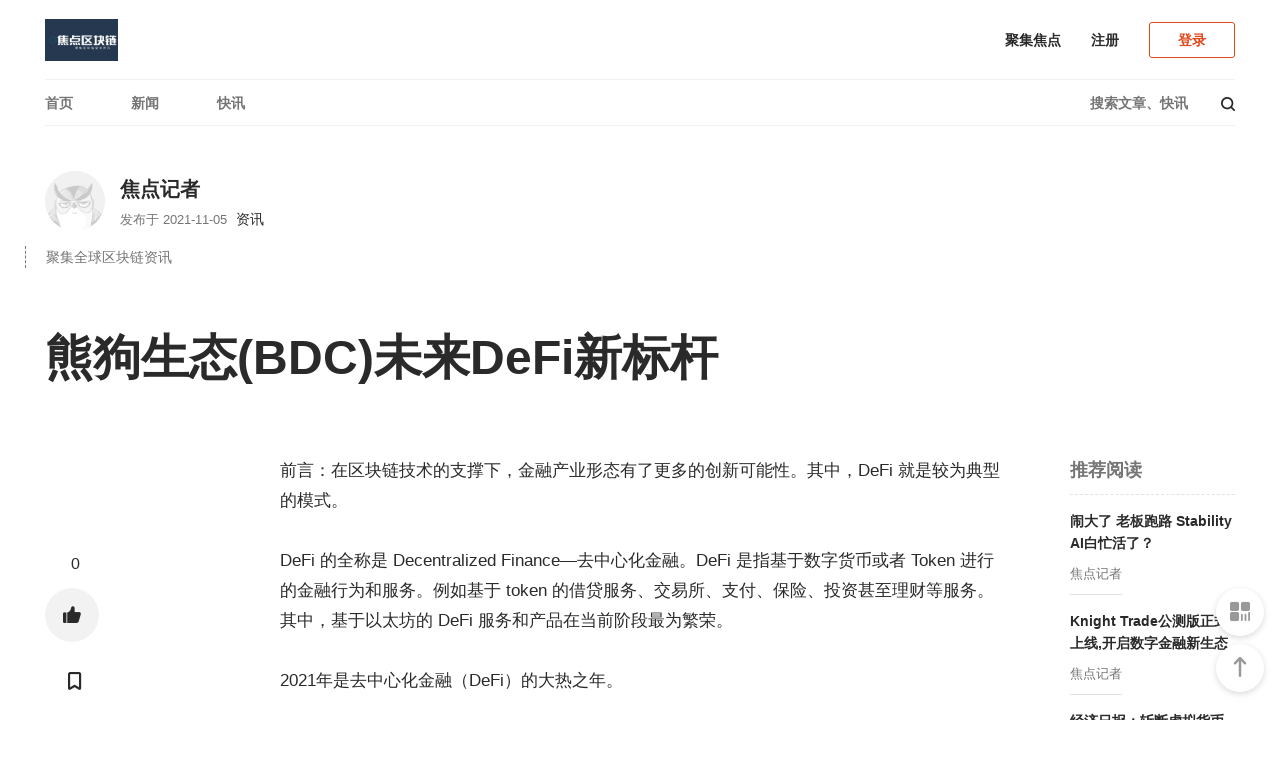

--- FILE ---
content_type: text/html; charset=UTF-8
request_url: http://www.renrenjianzhan.cn/3647/
body_size: 11752
content:
<!DOCTYPE html>
<html>
	<head>
		<meta http-equiv="X-UA-Compatible" content="IE=Edge，chrome=1">
		<meta charset="UTF-8">
		<title>熊狗生态(BDC)未来DeFi新标杆 - 焦点区块链</title>
		<meta name="keywords" content="资讯">
<meta name="description" content="前言：在区块链技术的支撑下，金融产业形态有了更多的创新可能性。其中，DeFi 就是较为典型的模式。  DeFi 的全称是 Decentralized Finance—去中心化金融。DeFi 是指基于数字货币或者 Token 进行的金融行为和服务。例如基于 token 的借贷服务、交易所、支付、保险、投资甚至理财等服务。其中，基于以太坊的 DeFi 服务和产品在当前阶段最为繁荣。  2021年是去中心化金融（DeFi）的大热之年。    ">
		<meta name="viewport" content="width=device-width, initial-scale=1.0, minimum-scale=1.0, maximum-scale=1.0, user-scalable=no"/>
		<meta name="apple-mobile-web-app-status-bar-style" content="black"/>
		<meta name="apple-mobile-web-app-title" content=""/>
		<meta name="apple-touch-fullscreen" content="YES" />
		<meta name="apple-mobile-web-app-capable" content="yes" />
		<link rel="shortcut icon" href="">
		<link rel="stylesheet" href="http://www.renrenjianzhan.cn/wp-content/themes/modia/static/css/lib.css?ver=1.31">
		<link rel="stylesheet" href="http://www.renrenjianzhan.cn/wp-content/themes/modia/style.css?ver=1.31">
		<script src="http://www.renrenjianzhan.cn/wp-content/themes/modia/static/js/lib.js?ver=1.31"></script>
		<!--[if lt IE 9]>
		<script src="http://www.renrenjianzhan.cn/wp-content/themes/modia/static/js/html5shiv.js"></script>
		<script src="http://www.renrenjianzhan.cn/wp-content/themes/modia/static/js/respond.min.js"></script>
		<![endif]-->
		<meta name='robots' content='max-image-preview:large' />
<link rel='dns-prefetch' href='//s.w.org' />
<link rel='stylesheet' id='wp-block-library-css'  href='http://www.renrenjianzhan.cn/wp-includes/css/dist/block-library/style.min.css?ver=6.0.6' type='text/css' media='all' />
<style id='global-styles-inline-css' type='text/css'>
body{--wp--preset--color--black: #000000;--wp--preset--color--cyan-bluish-gray: #abb8c3;--wp--preset--color--white: #ffffff;--wp--preset--color--pale-pink: #f78da7;--wp--preset--color--vivid-red: #cf2e2e;--wp--preset--color--luminous-vivid-orange: #ff6900;--wp--preset--color--luminous-vivid-amber: #fcb900;--wp--preset--color--light-green-cyan: #7bdcb5;--wp--preset--color--vivid-green-cyan: #00d084;--wp--preset--color--pale-cyan-blue: #8ed1fc;--wp--preset--color--vivid-cyan-blue: #0693e3;--wp--preset--color--vivid-purple: #9b51e0;--wp--preset--gradient--vivid-cyan-blue-to-vivid-purple: linear-gradient(135deg,rgba(6,147,227,1) 0%,rgb(155,81,224) 100%);--wp--preset--gradient--light-green-cyan-to-vivid-green-cyan: linear-gradient(135deg,rgb(122,220,180) 0%,rgb(0,208,130) 100%);--wp--preset--gradient--luminous-vivid-amber-to-luminous-vivid-orange: linear-gradient(135deg,rgba(252,185,0,1) 0%,rgba(255,105,0,1) 100%);--wp--preset--gradient--luminous-vivid-orange-to-vivid-red: linear-gradient(135deg,rgba(255,105,0,1) 0%,rgb(207,46,46) 100%);--wp--preset--gradient--very-light-gray-to-cyan-bluish-gray: linear-gradient(135deg,rgb(238,238,238) 0%,rgb(169,184,195) 100%);--wp--preset--gradient--cool-to-warm-spectrum: linear-gradient(135deg,rgb(74,234,220) 0%,rgb(151,120,209) 20%,rgb(207,42,186) 40%,rgb(238,44,130) 60%,rgb(251,105,98) 80%,rgb(254,248,76) 100%);--wp--preset--gradient--blush-light-purple: linear-gradient(135deg,rgb(255,206,236) 0%,rgb(152,150,240) 100%);--wp--preset--gradient--blush-bordeaux: linear-gradient(135deg,rgb(254,205,165) 0%,rgb(254,45,45) 50%,rgb(107,0,62) 100%);--wp--preset--gradient--luminous-dusk: linear-gradient(135deg,rgb(255,203,112) 0%,rgb(199,81,192) 50%,rgb(65,88,208) 100%);--wp--preset--gradient--pale-ocean: linear-gradient(135deg,rgb(255,245,203) 0%,rgb(182,227,212) 50%,rgb(51,167,181) 100%);--wp--preset--gradient--electric-grass: linear-gradient(135deg,rgb(202,248,128) 0%,rgb(113,206,126) 100%);--wp--preset--gradient--midnight: linear-gradient(135deg,rgb(2,3,129) 0%,rgb(40,116,252) 100%);--wp--preset--duotone--dark-grayscale: url('#wp-duotone-dark-grayscale');--wp--preset--duotone--grayscale: url('#wp-duotone-grayscale');--wp--preset--duotone--purple-yellow: url('#wp-duotone-purple-yellow');--wp--preset--duotone--blue-red: url('#wp-duotone-blue-red');--wp--preset--duotone--midnight: url('#wp-duotone-midnight');--wp--preset--duotone--magenta-yellow: url('#wp-duotone-magenta-yellow');--wp--preset--duotone--purple-green: url('#wp-duotone-purple-green');--wp--preset--duotone--blue-orange: url('#wp-duotone-blue-orange');--wp--preset--font-size--small: 13px;--wp--preset--font-size--medium: 20px;--wp--preset--font-size--large: 36px;--wp--preset--font-size--x-large: 42px;}.has-black-color{color: var(--wp--preset--color--black) !important;}.has-cyan-bluish-gray-color{color: var(--wp--preset--color--cyan-bluish-gray) !important;}.has-white-color{color: var(--wp--preset--color--white) !important;}.has-pale-pink-color{color: var(--wp--preset--color--pale-pink) !important;}.has-vivid-red-color{color: var(--wp--preset--color--vivid-red) !important;}.has-luminous-vivid-orange-color{color: var(--wp--preset--color--luminous-vivid-orange) !important;}.has-luminous-vivid-amber-color{color: var(--wp--preset--color--luminous-vivid-amber) !important;}.has-light-green-cyan-color{color: var(--wp--preset--color--light-green-cyan) !important;}.has-vivid-green-cyan-color{color: var(--wp--preset--color--vivid-green-cyan) !important;}.has-pale-cyan-blue-color{color: var(--wp--preset--color--pale-cyan-blue) !important;}.has-vivid-cyan-blue-color{color: var(--wp--preset--color--vivid-cyan-blue) !important;}.has-vivid-purple-color{color: var(--wp--preset--color--vivid-purple) !important;}.has-black-background-color{background-color: var(--wp--preset--color--black) !important;}.has-cyan-bluish-gray-background-color{background-color: var(--wp--preset--color--cyan-bluish-gray) !important;}.has-white-background-color{background-color: var(--wp--preset--color--white) !important;}.has-pale-pink-background-color{background-color: var(--wp--preset--color--pale-pink) !important;}.has-vivid-red-background-color{background-color: var(--wp--preset--color--vivid-red) !important;}.has-luminous-vivid-orange-background-color{background-color: var(--wp--preset--color--luminous-vivid-orange) !important;}.has-luminous-vivid-amber-background-color{background-color: var(--wp--preset--color--luminous-vivid-amber) !important;}.has-light-green-cyan-background-color{background-color: var(--wp--preset--color--light-green-cyan) !important;}.has-vivid-green-cyan-background-color{background-color: var(--wp--preset--color--vivid-green-cyan) !important;}.has-pale-cyan-blue-background-color{background-color: var(--wp--preset--color--pale-cyan-blue) !important;}.has-vivid-cyan-blue-background-color{background-color: var(--wp--preset--color--vivid-cyan-blue) !important;}.has-vivid-purple-background-color{background-color: var(--wp--preset--color--vivid-purple) !important;}.has-black-border-color{border-color: var(--wp--preset--color--black) !important;}.has-cyan-bluish-gray-border-color{border-color: var(--wp--preset--color--cyan-bluish-gray) !important;}.has-white-border-color{border-color: var(--wp--preset--color--white) !important;}.has-pale-pink-border-color{border-color: var(--wp--preset--color--pale-pink) !important;}.has-vivid-red-border-color{border-color: var(--wp--preset--color--vivid-red) !important;}.has-luminous-vivid-orange-border-color{border-color: var(--wp--preset--color--luminous-vivid-orange) !important;}.has-luminous-vivid-amber-border-color{border-color: var(--wp--preset--color--luminous-vivid-amber) !important;}.has-light-green-cyan-border-color{border-color: var(--wp--preset--color--light-green-cyan) !important;}.has-vivid-green-cyan-border-color{border-color: var(--wp--preset--color--vivid-green-cyan) !important;}.has-pale-cyan-blue-border-color{border-color: var(--wp--preset--color--pale-cyan-blue) !important;}.has-vivid-cyan-blue-border-color{border-color: var(--wp--preset--color--vivid-cyan-blue) !important;}.has-vivid-purple-border-color{border-color: var(--wp--preset--color--vivid-purple) !important;}.has-vivid-cyan-blue-to-vivid-purple-gradient-background{background: var(--wp--preset--gradient--vivid-cyan-blue-to-vivid-purple) !important;}.has-light-green-cyan-to-vivid-green-cyan-gradient-background{background: var(--wp--preset--gradient--light-green-cyan-to-vivid-green-cyan) !important;}.has-luminous-vivid-amber-to-luminous-vivid-orange-gradient-background{background: var(--wp--preset--gradient--luminous-vivid-amber-to-luminous-vivid-orange) !important;}.has-luminous-vivid-orange-to-vivid-red-gradient-background{background: var(--wp--preset--gradient--luminous-vivid-orange-to-vivid-red) !important;}.has-very-light-gray-to-cyan-bluish-gray-gradient-background{background: var(--wp--preset--gradient--very-light-gray-to-cyan-bluish-gray) !important;}.has-cool-to-warm-spectrum-gradient-background{background: var(--wp--preset--gradient--cool-to-warm-spectrum) !important;}.has-blush-light-purple-gradient-background{background: var(--wp--preset--gradient--blush-light-purple) !important;}.has-blush-bordeaux-gradient-background{background: var(--wp--preset--gradient--blush-bordeaux) !important;}.has-luminous-dusk-gradient-background{background: var(--wp--preset--gradient--luminous-dusk) !important;}.has-pale-ocean-gradient-background{background: var(--wp--preset--gradient--pale-ocean) !important;}.has-electric-grass-gradient-background{background: var(--wp--preset--gradient--electric-grass) !important;}.has-midnight-gradient-background{background: var(--wp--preset--gradient--midnight) !important;}.has-small-font-size{font-size: var(--wp--preset--font-size--small) !important;}.has-medium-font-size{font-size: var(--wp--preset--font-size--medium) !important;}.has-large-font-size{font-size: var(--wp--preset--font-size--large) !important;}.has-x-large-font-size{font-size: var(--wp--preset--font-size--x-large) !important;}
</style>
<link rel="canonical" href="http://www.renrenjianzhan.cn/3647/" />
<link rel='shortlink' href='http://www.renrenjianzhan.cn/?p=3647' />
<link rel="icon" href="http://www.renrenjianzhan.cn/wp-content/uploads/2021/07/cropped-30171652669-32x32.jpeg" sizes="32x32" />
<link rel="icon" href="http://www.renrenjianzhan.cn/wp-content/uploads/2021/07/cropped-30171652669-192x192.jpeg" sizes="192x192" />
<link rel="apple-touch-icon" href="http://www.renrenjianzhan.cn/wp-content/uploads/2021/07/cropped-30171652669-180x180.jpeg" />
<meta name="msapplication-TileImage" content="http://www.renrenjianzhan.cn/wp-content/uploads/2021/07/cropped-30171652669-270x270.jpeg" />
		<style></style>
	</head>
	<body class="post-template-default single single-post postid-3647 single-format-standard MBT">
		<section class="top-header">
			<header>
				<a class="mobile-menu" href="javascript:;" data-type="show" data-common-action="toggleMobileNav"></a>
				<a class="mobile-search" href="javascript:;" data-type="show" data-common-action="toggleMobileNav"><i class="modia icon-loupe"></i></a>
				<section class="logo">
					<a href="http://www.renrenjianzhan.cn/" title="焦点区块链"><img src="http://www.renrenjianzhan.cn/wp-content/uploads/2021/07/01041132517.jpg" class="img" alt="焦点区块链"></a>
				</section>
				<section class="right-wrap">
					<div class="right-nav">
					<a href="http://www.renrenjianzhan.cn/sample-page/">聚集焦点</a>
					</div>
										<a href="javascript:;" data-common-action="userRegister" class="register-btn">注册</a>
					<a href="javascript:;" data-common-action="userLogin" class="login-btn">登录</a>
									</section>
			</header>
			<nav class="nav-main">
				<ul class="nav-items">
				    <li id="menu-item-12" class="menu-item menu-item-type-custom menu-item-object-custom menu-item-home menu-item-12"><a href="http://www.renrenjianzhan.cn/">首页</a></li>
<li id="menu-item-52" class="menu-item menu-item-type-taxonomy menu-item-object-category menu-item-52"><a href="http://www.renrenjianzhan.cn/category/news/">新闻</a></li>
<li id="menu-item-59" class="menu-item menu-item-type-custom menu-item-object-custom menu-item-59"><a href="http://www.renrenjianzhan.cn/wire/">快讯</a></li>
				</ul>
				<section class="search">
					<input type="text" data-el-action="search" class="pc-search-icon" placeholder="搜索文章、快讯">
					<i class="modia icon-loupe" data-el="this" data-common-action="search"></i>
				</section>
			</nav>
		</section>
		<section class="mobile-menu-box" id="J_mobileMenu">
			<section class="menu-search-box animate-fade-in">
				<i class="modia icon-loupe"></i>
				<input type="search" data-el-action="search" placeholder="搜索文章、快讯">
			</section>
			<section class="scroll-flex">
				<ul class="nav">
					<li class="menu-item menu-item-type-custom menu-item-object-custom menu-item-home menu-item-12"><a href="http://www.renrenjianzhan.cn/">首页</a></li>
<li class="menu-item menu-item-type-taxonomy menu-item-object-category menu-item-52"><a href="http://www.renrenjianzhan.cn/category/news/">新闻</a></li>
<li class="menu-item menu-item-type-custom menu-item-object-custom menu-item-59"><a href="http://www.renrenjianzhan.cn/wire/">快讯</a></li>
				</ul>
				<section class="login-register">
										<a href="http://www.renrenjianzhan.cn/register/" class="register">注册</a>
					<a href="http://www.renrenjianzhan.cn/login/" class="login">登录</a>
									</section>
			</section>
			<section class="close-layer" data-type="hide" data-common-action="toggleMobileNav">
				<a href="javascript:;">关闭</a>
			</section>
		</section>
<section id="J_articleBox">
	<section class="article-row">
				<section class="news-author">
			<section class="author">
				<section class="author-avatar">
					<section class="avatar">
						<a href="http://www.renrenjianzhan.cn/author/admin/"><img src="http://www.renrenjianzhan.cn/wp-content/themes/modia/static/img/avatar.jpg" class="img" alt="焦点记者"></a>
					</section>
				</section>
				<section class="author-info">
					<p class="name">
						<a href="http://www.renrenjianzhan.cn/author/admin/">焦点记者</a>
					</p>
					<p class="publish-time">发布于 2021-11-05 <a href="http://www.renrenjianzhan.cn/category/information/">资讯</a> </p>
				</section>
			</section>
			<section class="author-desc">
				<p>聚集全球区块链资讯</p>
			</section>
		</section>
		<section class="article-title">
			<p>熊狗生态(BDC)未来DeFi新标杆</p>
		</section>
		<section class="article-main">
			<aside class="article-opts">
								<section id="J_scrollOptions">
	<section class="options" id="J_fixedLeftAside">
		<ul>
			<li class="circle">
				<span class="favor_count">0</span>
				<section class="item zan" data-common-action="likeArticle" data-like-id="3647" data-like-type="post" data-like-status="1">
				<i class="modia icon-dianzan"></i>
				</section>
			</li>
			<li>
								<a href="javascript:;" data-common-action="collectArticle" data-c-status="1" data-c-type="1" data-c-id="3647">
				<i class="modia icon-ribbon"></i>
							</a>
			</li>
			<li>
				<a href="javascript:;" data-common-action="shareWeibo">
				<i class="modia icon-weibo"></i>
			</a>
			</li>
			<li>
				<a href="javascript:;" data-common-action="wechatPreview">
				<i class="modia icon-weixin"></i>
			</a>
			</li>
			<li>
				<a href="javascript:;" data-common-action="mobileShare" data-s-id="3647" title="生成分享封面">
				<i class="modia icon-share"></i>
			</a>
			</li>
		</ul>
	</section>
</section>			</aside>
			<section class="main">
				<article class="article-style"><p>前言：在区块链技术的支撑下，金融产业形态有了更多的创新可能性。其中，DeFi 就是较为典型的模式。</p>
<p>DeFi 的全称是 Decentralized Finance—去中心化金融。DeFi 是指基于数字货币或者 Token 进行的金融行为和服务。例如基于 token 的借贷服务、交易所、支付、保险、投资甚至理财等服务。其中，基于以太坊的 DeFi 服务和产品在当前阶段最为繁荣。</p>
<p>2021年是去中心化金融（DeFi）的大热之年。</p>
<p><img class="aligncenter" src="https://static.babaofan.com/p/news/2021/11/1635935657823048.jpg" width="505" height="207" /></p>
<p>当前，DeFi 的应用方向众多，包括去中心化交易所、借贷平台、稳定币等等，目前市场上已经围绕这些应用方向出现了上百个DeFi 项目。</p>
<p>DeFi 新概念层出不穷，借贷平台、去中心化交易所、去中心化自治组织、稳定币、预言机不断涌现，优秀的 DeFi 项目纷纷利用 token 流动性挖矿实现用户冷启动。</p>
<p>当下，对于市场而言，数字化转型已经成为必然，然而在转型之路上，受限于技术门槛、差异化需求等多重因素，仅凭单一企业的一己之力显然无法推动整个数字化转型走向成功，必须通过结合实体产业链各方乃至跨行业伙伴之间的开放合作才可能实现共赢。</p>
<p>如何在各方合作的基础上实施有效的管理，把资源的分工协作和统筹分配等内容做好合理的预案，构建一个成成本最低、效率最高、价值最大的发展模式，仍面临着诸多问题：</p>
<p>• 数据所有权的归属</p>
<p>• 信任缺失</p>
<p>• 链条复杂，资源、信息配置不对称</p>
<p>基于以上问题，BDC（熊狗生态） 项目诞生，BDC（熊狗生态）项目通过创新的共识算法、主链——子链多链结构、主链——主链跨链结构、开发者友好的智能合约等核心技术，构建泛在价值流通的互联网基础设施和金融投资体系。</p>
<p><img loading="lazy" class="aligncenter" title="" src="https://static.babaofan.com/p/news/2021/11/611d0afca5aae38d147c03bed9520565.jpg" alt="" width="463" height="240" /></p>
<p>BDC（熊狗生态） 通过打造BDC价值协议，综合运用密码学和区块链技术，在技术层面上支持去中心化的协会制治理能力，实现了区块链 Token 资产的可信、高效托管清算，进而解决了交易平台面临的核心问题，这种创新型的资产托管和清算技术，为加密货币市场带来了颠覆性创新，能够让用户的资产得到强于银行级的安全保障。</p>
<p>BDC（熊狗生态）在 DeFi 应用方面也具备更多价值依托，BDC 将获得更具竞争优势和核心技术的基础支撑，为 DeFi 分布式金融体系构建和商业百业支付的落地等应用奠定坚实基础。</p>
<p>基于在区块链、金融、科技投资等领域积累起来的经验，泰国动物保护组织联合澳洲动物基金会于2019年共同发起熊狗生态（BDC），旨在帮助和救援被遗弃，饥饿和生病的动物。</p>
<p>熊狗生态（BDC）是一支拥有全球顶尖极客加盟的技术团队，创始技术团队中有 Atwood、Samuel、Amazing Boo等顶级技术大牛，曾参与过早期以太坊基金会的创办，熊狗生态（BDC）以技术改变世界、技术温暖世界为核心理念，团队在专注事业的同时，一直在思考如何能够向社会输出和夯实一些更有价值的事。</p>
<p>熊狗生态（BDC）作为重要的技术部署方曾参与过联合国环境规划署（UNEP&#8211;United Nations Environment Program，简称 UNEP） 、国际野生生物保护学会(The Wildlife Conservation Society, WCS)、国际爱护动物基金会（IFAW）所组织的动物救治活动，足迹遍布全球近百个国家。</p>
<p>熊狗生态(BDC)成立的意思在于打造一个公益化的商业平台，首创了公益+商业+公益践行者的“三角矩阵”模型，打破了公益与商业之间的壁垒，实现了公益与商业的完美平衡。</p>
<p><img loading="lazy" class="aligncenter" title="image.png" src="https://static.babaofan.com/p/news/2021/11/1635935661478946.png" alt="image.png" width="457" height="229" /></p>
<p>熊狗生态(BDC)以保护”野生动物，守护多彩世界“为核心贯穿始终。公益的心运用商业的手法，呼吁大家参与到保护野生动物的行列里来。使公益变得更有意义。</p>
<p>BDC以保护野生动物、保护环境、保护生态、救助动物、巡查、宣传保护野生动物，宣传法律保护、打击非法野生动物买卖以及野生动物制品，举报非法野生动物交易等为主要工作内容。</p>
<p>熊狗生态（BDC）将针对保护野生动物，保护生态环境、宣传保护野生动物、打击非法买卖野生动物以及野生动物制品、举报非法野生动物交易等作为合作重点事项。</p>
<p style="text-align: center;"><strong>                澳洲动物基金           </strong></p>
<p><img loading="lazy" class="aligncenter" title="image.png" src="https://static.babaofan.com/p/news/2021/11/1635935662339061.png" alt="image.png" width="426" height="195" /></p>
<p>澳洲动物基金是在线金融服务的领先者，获得了全球范围内的认可。澳洲动物基金会拥有世界上最多的在线注册用户之一，并 获得了各顶尖财经杂志所给予的诸多殊荣，澳洲动物基金会服务主要包括个人金融服务、小企业金融服务和公司及机构金融服务等。在个人金融服务方面，网络银行提供的在线金融产品基本包括了传统个人金融业务的大部分业务，实际就是其传统业务在互联网上的延伸;尤其擅长使用区块连技术，用于传统银行业务的清算。</p>
<p>澳洲动物基金会为企业提供IEO，IPO，以及各种类型的孵化及上市服务。澳洲动物基金会是海外5大交易所的创始人和股东;目前IEO证券数量全球第一。</p>
<p><img class="aligncenter" title="image.png" src="https://static.babaofan.com/p/news/2021/11/1635935663842154.png" alt="image.png" /></p>
<p>澳洲动物基金会是世界知名的专注于股权投资管理和专业金融服务的国际企业控股集团;投资银行团队在巴黎，迪拜香港,深圳、洛杉矶、芝加哥,纽约,东京都有机构或战略合作伙伴。</p>
<p>团队是全球领先的金融创新者，已完成多家公司在借壳上市业务;海外并购专家，团队已操作了100多亿美元的并购和上市交易。团队擅长投资孵化，孵化了国际独角兽企业和国际品牌的全球加盟连锁投资孵化:目前在孵化了多家高科技独角兽企业，完成了多家IPO成功案例</p>
<p><img loading="lazy" class="aligncenter" src="https://static.babaofan.com/p/news/2021/11/1635935664112345.jpg" width="521" height="208" /></p>
<p>熊狗生态（BDC）将平台打造成一个数据公开透明,可追溯可查询的去中心化平台,另外针对宽度扩展团队将会合作全球更多的公益组织,走遍全世界的森林与海洋,用双脚和亲身行动践行保护野生动物的使命,让每一个野生动物保护区都有“热益人”的身影,并且布局更多的公益慈善板块,例如养老院、福利院、救助站等。</p>
<p>在熊狗生态（BDC）区块链实验室,我们将会使用区块链技术将每一只被拯救的野生动物的数据写进链上,并与公益践行人实现交互。</p>
<p>BDC 团队研发联合全球顶级的区块链技术团队打造，BDC（熊狗生态）协议作为生态中的激励侧链和跨链金融应用系统，通过DeFi 模式和 DAPP 应用等，解决传统金融领域和现有 DeFi 模式存在的诸多问题。</p>
<p>BDC价值协议作为强大的开放金融协议构建的应用程序，将使金融数据应用企业能够在平台上得到最灵活的部署。在技术方面，依托于 BDC价值协议技术架构，实现分布式账本结构、海量数据的差异化存储和 DeFi 分布式金融体系的构建。</p>
<p>在底层技术的支持下，BDC价值协议旨在颠覆传统的金融运行架构，构建开放、创新的全球分布式商业与金融体系，建设完善的分布式金融基础设施，接入海量分布式金融应用，迅速链接广大用户群体，以流量赋能产品与生态，打破传统平台壁垒，降低经济损耗，优化利益链条，为智能金融的发展指明方向！</p>
<p>作为全球首个基于 DAO 价值的自生自发秩序组织，通过 BDC价值协议打造的不仅仅是一个金融数据聚合平台，更是一个数字资产管理、交易、实际应用的综合性数字资产服务平台、全球支付系统，拥有速度快、成本低、安全性高、且能有效抵御量子攻击等显著特点。</p>
<p>BDC价值协议开发团队认为真正的资产自由是来自信息的隐私与安全，只有让资产以自己的意愿流动，并且永远处在安全的地方，才是真正的资产自由。</p>
<p>BDC将把匿名的 DeFi 分布式金融服务提供给所有人，为了实现数字资产的最终自由，打造真正去中心化的分布式未来“数字金融服务生态圈”，让区块链技术和数字资产应用能够更大范围的普及，根据对已有技术的调研，结合区块链去中心的特点和其应用场景考虑，BDC 的使命如下：</p>
<p><img class="aligncenter" title="image.png" src="https://static.babaofan.com/p/news/2021/11/1635935664717216.png" alt="image.png" /></p>
<p>&nbsp;</p>
<p>基于 DeFi 分布式金融和多领域金融场景下的应用价值，在BDC价值协议技术的支持下，将发行 BDC 代币。BDC 是生态系统中唯一的价值流通通证。作为未来 DeFi 生态的基础代币之一，将承担起更多使命。</p>
<p>基于BDC的流动性挖矿</p>
<p><img class="aligncenter" title="image.png" src="https://static.babaofan.com/p/news/2021/11/1635935666807743.png" alt="image.png" /></p>
<p>DeFi 领域的流动性挖矿，是指通过具有挖矿机制的 DeFi 产品，按照要求存入或者借出指定的代币资产，为产品的资金池提供流动性而获取收益的过程。在BDC价值协议上，该收益是项目的原生代币BDC，其代表的是未来平台的治理权利</p>
<p>BDC开发团队在设计流动性挖矿方案时，重要的一步是确定方案的确切目标。以下为我们的普遍目标：</p>
<p>• 激励长期、有粘性的流动性；</p>
<p>• 吸引大量热钱创造动能，提高产品知名度；</p>
<p>• 在不进行 ICO 的情况下分发代币，对协议的治理进行去中心化。</p>
<p>熊狗生态的技术架构体系基于 BDC价值协议展开，全景架构由基础网络层、中间协 议层及应用服务层三部分组成，通过高效的多链-跨链体系，实现端到端的数据透明度，同时有效降低成本和风险，实现数据价值的全球流通。</p>
<p>BDC技术优势：</p>
<p>1.可扩展性</p>
<p>在BDC价值协议协议的支持下，BDC 分布式账本的层次化结构提高了架构的可扩展和可插拔性，方便开发者以模块为单位进行开发，为应用提供更多的数据支持能力。</p>
<p>2. 稳定、易用性</p>
<p>便捷高效的的账本操作，在一定程度上降低了门槛；在账本层面内置许多关键操作功能， 并融合诸多业务模型，为多行业用户提供便捷。</p>
<p>3.安全、兼容性</p>
<p>便捷高效的的账本操作，在一定程度上降低了门槛；在账本层面内置许多关键操作功能， 并融合诸多业务模型，为多行业用户提供便捷。</p>
<p>BDC价值协议通过体系化设计、模块协作和丰富的操作类型，构建了多资产原子操作的可扩展账本结构，为多种类型的业务操作提供强大数据支持，满足用户复杂应用场景下的需求，同时也尽可能兼顾用户对高性能和低消耗的需求。</p>
<p>BDC价值协议通过对数据进行差异化分类处理，根据数据特点将其分为链上数据和链下据。链上数据指实时存储于区块链节点的数据，比如账户、交易、区块头等基础链数据等。但是链下数据需要进行链上数据锚定，即将数据哈希值作为链上数据存储。其次，在针对链上数据和链 下数据的不同特点，选择不同的存储引擎，并进行接口封装和成本计算，满足大规模数据差异化存储需求的同时，具有较高的用户友好性。</p>
<p>BDC价值协议具备如下能力：</p>
<p>1.水平弹性扩展：通过简单配置即可实现新节点添加并且能在不停止终端业务的前提下，动态添加存储节点，提高整体的数据存储能力；</p>
<p>2.高可用性：数据存储引擎可在保证大多数副本不丢失的前提下实现故障的自动恢复</p>
<p>分布式</p>
<p>任务：采用优化后的 Percolator 模型支持分布式任务，同时使用乐观锁技术，在任务执行过程中不会检测写冲突，只在提交过程中进行冲突检测，冲突双方中较早完成提交的一方会率先写入成功，另一方会尝试重新执行整个任务，具备高效的任务处理能力。</p>
<p>BDC生态全球技术团队</p>
<p>&nbsp;</p>
<p><img class="aligncenter" title="image.png" src="https://static.babaofan.com/p/news/2021/11/1635935666520649.png" alt="image.png" /></p>
<p>BDC生态发展规划</p>
<p><img class="aligncenter" title="image.png" src="https://static.babaofan.com/p/news/2021/11/1635935668108239.png" alt="image.png" /></p>
<p>BDC以保护野生动物、保护环境、保护生态、救助动物、巡查、宣传保护野生动物，宣传法律保护、打击非法野生动物买卖以及野生动物制品，举报非法野生动物交易等为主要工作内容。</p>
<p>熊狗生态（BDC）将针对保护野生动物，保护生态环境、宣传保护野生动物、打击非法买卖野生动物以及野生动物制品、举报非法野生动物交易等作为合作重点事项。</p>
<p>熊狗生态（BDC）将平台打造成一个数据公开透明,可追溯可查询的去中心化平台,另外针对宽度扩展团队将会合作全球更多的公益组织,走遍全世界的森林与海洋,用双脚和亲身行动践行保护野生动物的使命,让每一个野生动物保护区都有“热益人”的身影,并且布局更多的公益慈善板块,例如养老院、福利院、救助站等。在熊狗生态（BDC）区块链实验室,我们将会使用区块链技术将每一只被拯救的野生动物的数据写进链上,并与公益践行人实现交互。敬请期待BDC的正式上线吧！</p>
<p><img class="aligncenter" title="image.png" src="https://static.babaofan.com/p/news/2021/11/3a7d6c9be836e163057f48932a1c89e2.png" alt="image.png" /></p>
<p>&nbsp;</p>
</article>
				<section class="contribute-contact">投稿请联系微信公众号：Learning Gather</section>								<section class="options">
	<ul>
		<li class="circle">
			<span class="favor_count">0</span>
			<section class="item zan" data-common-action="likeArticle" data-like-id="3647" data-like-type="post" data-like-status="1">
			<i class="modia icon-dianzan"></i>
			</section>
		</li>
		<li class="circle">
						<section class="item " data-common-action="collectArticle" data-c-status="1" data-c-type="1" data-c-id="3647">
			<i class="modia icon-ribbon"></i>
			</section>
					</li>
		<li class="circle">
			<section class="item" data-common-action="shareWeibo">
			<i class="modia icon-weibo"></i>
			</section>
		</li>
		<li class="circle">
			<section class="item" data-common-action="mobileShare" data-s-id="3647">
			<i class="modia icon-weixin"></i>
			</section>
			<span id="wx-thumb-qrcode" data-url="http://www.renrenjianzhan.cn/3647/"></span>
		</li>
	</ul>
</section>											</section>
						<aside class="recommend" id="J_recommendArticle">
	<section class="scroll" id="J_scrollFixed">
		<section class="news-list" id="J_articleRecommend">
        	<p class="title">推荐阅读</p>
    		            <section class="item">
                <a href="http://www.renrenjianzhan.cn/6438/" class="title">闹大了 老板跑路 Stability AI白忙活了？</a>
                <a href="http://www.renrenjianzhan.cn/author/admin/" class="author">焦点记者</a>
            </section>
        	            <section class="item">
                <a href="http://www.renrenjianzhan.cn/4894/" class="title">Knight Trade公测版正式上线,开启数字金融新生态</a>
                <a href="http://www.renrenjianzhan.cn/author/admin/" class="author">焦点记者</a>
            </section>
        	            <section class="item">
                <a href="http://www.renrenjianzhan.cn/2889/" class="title">经济日报：斩断虚拟货币炒作资金链条</a>
                <a href="http://www.renrenjianzhan.cn/author/admin/" class="author">焦点记者</a>
            </section>
        	        </section>
        	</section>
</aside>		</section>
				<section class="comment-box" id="comment">
	<section class="comment">
		<p class="comment-count"><span id="J_commentCount">0</span> 条评论</p>
		<section class="write-comment">
			<section class="avatar">
				<img src="http://www.renrenjianzhan.cn/wp-content/themes/modia/static/img/avatar.jpg" class="img" alt="">
			</section>
			<section class="input">
							<p class="not-login-tip">请「<a href="javascript:;" data-common-action="userLogin">登录</a>」后评论</p>
						</section>
		</section>
		<section class="comment-list" id="J_commentList">
	                </section>
	</section>
</section>	</section>
</section>

<footer>
	<section class="content">
		<section class="logo">
			<img src="http://www.renrenjianzhan.cn/wp-content/uploads/2021/07/01041220396.jpeg" class="img" alt="焦点区块链">
		</section>
		<section class="box">
			<section class="share-channel">
				<p class="item-title">人人皆知区块链</p>
				<section class="share-button">
					<a href="https://weibo.com/renrenjianzhan" target="_blank" rel="nofollow"><i class="modia icon-weibo"></i></a>					<a href="javascript:;" data-common-action="showQrcodePopup"><i class="modia icon-weixin"></i></a>																								</section>
			</section>
			<section class="company-info">
				<section class="item widget_text"><p class="item-title">风险提示</p>			<div class="textwidget"><ul>
<li><strong>提示：投资有风险，入市须谨慎。本资讯不作为投资理财建议。</strong></li>
</ul>
</div>
		</section><section class="item widget_text"><p class="item-title">本站说明</p>			<div class="textwidget"><ul>
<li><strong>区块链爱好者集结地</strong></li>
</ul>
<p>&nbsp;</p>
</div>
		</section><section class="item widget_text"><p class="item-title">联系我们</p>			<div class="textwidget"><ul>
<li><strong>微信公众号：聚集焦点</strong></li>
<li>本站均投稿发布，针对投资内容请慎重选择！</li>
</ul>
</div>
		</section>			</section>
		</section>
		<section class="other-info">
			<p class="copyright"></p>
		</section>
	</section>
	<section class="feedback fixed" id="J_feedBackBox">
				<section class="qr-code" data-common-action="showQrcodePopup" title="微信公众号">
			<i class="modia icon-qcorde"></i>
		</section>
				<section class="qr-code" data-common-action="returnToTop" title="返回顶部">
			<i class="modia icon-arrow-up-line"></i>
		</section>
	</section>
</footer>
<script>
	window._MBT = {
		uri: 'http://www.renrenjianzhan.cn/wp-content/themes/modia', 
		url:'http://www.renrenjianzhan.cn',
		forget: 'http://www.renrenjianzhan.cn/forget/',
		weixin: 'http://www.renrenjianzhan.cn/wp-content/uploads/2021/07/30170330371.jpg',
		desc: '人人皆知区块链',
		post_id: '3647',
		weibo_id: '',
		weixin_id: '',
		social_login: [0,0,0]
	}
</script>
<script src="http://www.renrenjianzhan.cn/wp-content/themes/modia/static/js/base.js?ver=1.31"></script>
	<script src="http://www.renrenjianzhan.cn/wp-content/themes/modia/static/js/login.js?ver=1.31"></script>
	<script type='text/javascript' src='http://www.renrenjianzhan.cn/wp-content/themes/modia/static/js/single.js?ver=1.31' id='single-js'></script>
<script type='text/javascript' src='http://www.renrenjianzhan.cn/wp-content/themes/modia/static/js/comment.js?ver=1.31' id='comment-js'></script>
<section class="analysis"></section>
</body>
</html>